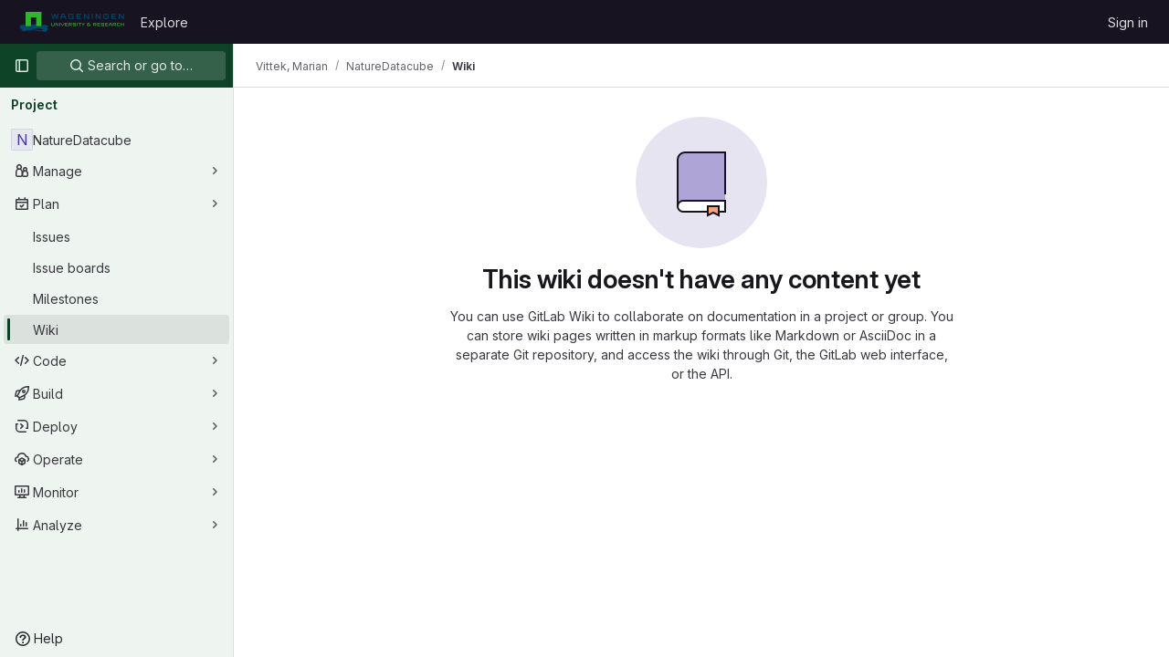

--- FILE ---
content_type: text/javascript; charset=utf-8
request_url: https://git.wur.nl/assets/webpack/pages.projects.wikis.show.a14f99c5.chunk.js
body_size: 1364
content:
(this.webpackJsonp=this.webpackJsonp||[]).push([[1108],{"/w+w":function(t,e,i){"use strict";var n={props:{heading:{type:String,required:!1,default:null},inlineActions:{type:Boolean,required:!1,default:!1}}},s=i("tBpV"),a=Object(s.a)(n,(function(){var t=this,e=t._self._c;return e("div",{staticClass:"gl-my-5 gl-flex gl-flex-wrap gl-items-center gl-justify-between gl-gap-y-3"},[e("div",{staticClass:"gl-flex gl-w-full gl-flex-wrap gl-justify-between gl-gap-x-5 gl-gap-y-3 md:gl-flex-nowrap"},[e("h1",{staticClass:"gl-heading-1 !gl-m-0",attrs:{"data-testid":"page-heading"}},[t._t("heading"),t._v(" "),t.$scopedSlots.heading?t._e():[t._v(t._s(t.heading))]],2),t._v(" "),t.$scopedSlots.actions?e("div",{staticClass:"page-heading-actions gl-flex gl-shrink-0 gl-flex-wrap gl-items-center gl-gap-3 md:gl-mt-1 lg:gl-mt-2",class:{"gl-w-full sm:gl-w-auto":!t.inlineActions,"gl-w-auto":t.inlineActions},attrs:{"data-testid":"page-heading-actions"}},[t._t("actions")],2):t._e()]),t._v(" "),t.$scopedSlots.description?e("div",{staticClass:"gl-w-full gl-text-subtle",attrs:{"data-testid":"page-heading-description"}},[t._t("description")],2):t._e()])}),[],!1,null,null,null);e.a=a.exports},333:function(t,e,i){i("HVBj"),i("tGlJ"),i("Ctp5"),t.exports=i("dsEP")},"4wRe":function(t,e,i){"use strict";i.d(e,"a",(function(){return v}));var n=i("TTlA"),s=i("9k56"),a=i("3hkr"),o=i("hII5"),r=i("nhwU");const l=Object(o.c)(r.c,a.q),c=Object(s.c)({name:a.q,mixins:[r.b],provide(){return{getBvRadioGroup:()=>this}},props:l,computed:{isRadioGroup:()=>!0}});var d=i("R0j4"),p=i("OQy4"),u=i("Pyw5"),g=i.n(u);const{model:m}=c.options;const f={name:"GlFormRadioGroup",components:{BFormRadioGroup:c,GlFormRadio:p.a},directives:{SafeHtml:d.a},mixins:[n.a],inheritAttrs:!1,model:m,methods:{onInput(t){this.$emit("input",t)},onChange(t){this.$emit("change",t)}}};const v=g()({render:function(){var t=this,e=t.$createElement,i=t._self._c||e;return i("b-form-radio-group",t._g(t._b({staticClass:"gl-form-checkbox-group",attrs:{stacked:""},on:{input:t.onInput,change:t.onChange}},"b-form-radio-group",t.$attrs,!1),t.$listeners),[t._t("first"),t._v(" "),t._l(t.formOptions,(function(e,n){return i("gl-form-radio",{key:n,attrs:{value:e.value,disabled:e.disabled}},[e.html?i("span",{directives:[{name:"safe-html",rawName:"v-safe-html",value:e.html,expression:"option.html"}]}):i("span",[t._v(t._s(e.text))])])})),t._v(" "),t._t("default")],2)},staticRenderFns:[]},void 0,f,void 0,!1,void 0,!1,void 0,void 0,void 0)},Ctp5:function(t,e,i){"use strict";i.r(e);var n=i("BokK"),s=i("Prjv"),a=i("8QXr"),o=i("I6Qv");Object(o.b)(),Object(s.a)(),Object(a.a)(),e.default=new n.a},OQy4:function(t,e,i){"use strict";i.d(e,"a",(function(){return l}));var n=i("O1VG"),s=i("Pyw5"),a=i.n(s);const{model:o}=n.a.options;const r={name:"GlFormRadio",components:{BFormRadio:n.a},inheritAttrs:!1,model:{prop:o.prop,event:o.event},props:{checked:{type:[String,Number,Boolean,Object],required:!1,default:!1}}};const l=a()({render:function(){var t=this,e=t.$createElement,i=t._self._c||e;return i("b-form-radio",t._b({staticClass:"gl-form-radio",attrs:{checked:t.checked},on:{input:function(e){return t.$emit("input",e)},change:function(e){return t.$emit("change",e)}}},"b-form-radio",t.$attrs,!1),[t._t("default"),t._v(" "),t.$scopedSlots.help?i("p",{staticClass:"help-text"},[t._t("help")],2):t._e()],2)},staticRenderFns:[]},void 0,r,void 0,!1,void 0,!1,void 0,void 0,void 0)},dsEP:function(t,e,i){"use strict";i.r(e);var n=i("I6Qv");Object(n.a)()}},[[333,1,0,2,4,5,6,7,8,9,10,17,66,76,86]]]);
//# sourceMappingURL=pages.projects.wikis.show.a14f99c5.chunk.js.map